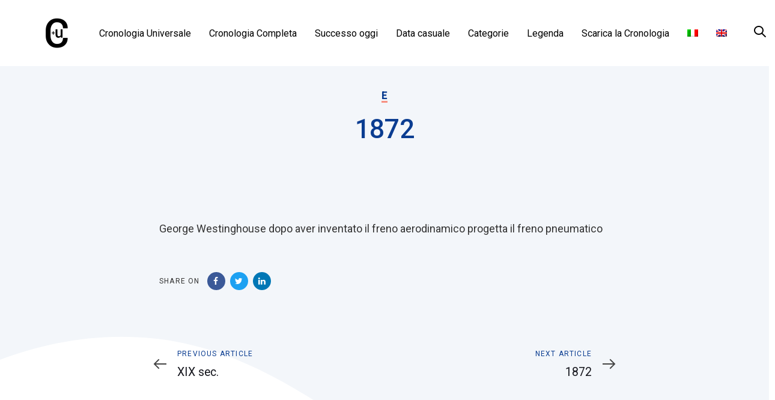

--- FILE ---
content_type: text/html; charset=UTF-8
request_url: https://cronologia-universale.it/1872-11/
body_size: 63007
content:
<!DOCTYPE html>
<html lang="it-IT">
<head >

	<meta charset="UTF-8">
	<meta name="viewport" content="width=device-width, initial-scale=1.0" />
	<meta http-equiv="X-UA-Compatible" content="IE=edge">
	<link rel="profile" href="https://gmpg.org/xfn/11">
	<meta name="mobile-web-app-capable" content="yes">
<meta name="apple-mobile-web-app-capable" content="yes">
<meta name="apple-mobile-web-app-title" content="Cronologia Universale - ">
<link rel="pingback" href="https://cronologia-universale.it/xmlrpc.php" />
<meta name='robots' content='index, follow, max-image-preview:large, max-snippet:-1, max-video-preview:-1' />
	<style>img:is([sizes="auto" i], [sizes^="auto," i]) { contain-intrinsic-size: 3000px 1500px }</style>
	<link rel="alternate" hreflang="it" href="https://cronologia-universale.it/1872-11/" />
<link rel="alternate" hreflang="en" href="https://cronologia-universale.it/en/1872-11/" />
<link rel="alternate" hreflang="x-default" href="https://cronologia-universale.it/1872-11/" />

	<!-- This site is optimized with the Yoast SEO plugin v26.0 - https://yoast.com/wordpress/plugins/seo/ -->
	<title>1872 - Cronologia Universale</title>
	<link rel="canonical" href="https://cronologia-universale.it/1872-11/" />
	<meta property="og:locale" content="it_IT" />
	<meta property="og:type" content="article" />
	<meta property="og:title" content="1872 - Cronologia Universale" />
	<meta property="og:description" content="George Westinghouse dopo aver inventato il freno aerodinamico progetta il freno pneumatico" />
	<meta property="og:url" content="https://cronologia-universale.it/1872-11/" />
	<meta property="og:site_name" content="Cronologia Universale" />
	<meta property="article:published_time" content="2025-12-28T18:59:10+00:00" />
	<meta name="author" content="Rick" />
	<meta name="twitter:card" content="summary_large_image" />
	<meta name="twitter:label1" content="Scritto da" />
	<meta name="twitter:data1" content="Rick" />
	<script type="application/ld+json" class="yoast-schema-graph">{"@context":"https://schema.org","@graph":[{"@type":"WebPage","@id":"https://cronologia-universale.it/1872-11/","url":"https://cronologia-universale.it/1872-11/","name":"1872 - Cronologia Universale","isPartOf":{"@id":"https://cronologia-universale.it/#website"},"datePublished":"2025-12-28T18:59:10+00:00","author":{"@id":"https://cronologia-universale.it/#/schema/person/f510f53010edc7a70b16caecf1c4af03"},"breadcrumb":{"@id":"https://cronologia-universale.it/1872-11/#breadcrumb"},"inLanguage":"it-IT","potentialAction":[{"@type":"ReadAction","target":["https://cronologia-universale.it/1872-11/"]}]},{"@type":"BreadcrumbList","@id":"https://cronologia-universale.it/1872-11/#breadcrumb","itemListElement":[{"@type":"ListItem","position":1,"name":"Home","item":"https://cronologia-universale.it/"},{"@type":"ListItem","position":2,"name":"1872"}]},{"@type":"WebSite","@id":"https://cronologia-universale.it/#website","url":"https://cronologia-universale.it/","name":"Cronologia Universale","description":"","potentialAction":[{"@type":"SearchAction","target":{"@type":"EntryPoint","urlTemplate":"https://cronologia-universale.it/?s={search_term_string}"},"query-input":{"@type":"PropertyValueSpecification","valueRequired":true,"valueName":"search_term_string"}}],"inLanguage":"it-IT"},{"@type":"Person","@id":"https://cronologia-universale.it/#/schema/person/f510f53010edc7a70b16caecf1c4af03","name":"Rick","image":{"@type":"ImageObject","inLanguage":"it-IT","@id":"https://cronologia-universale.it/#/schema/person/image/","url":"https://secure.gravatar.com/avatar/7f707c665808696c8fa12345661bf0ef3aa60982ce3781ec6cc5b16b7b828ba8?s=96&d=mm&r=g","contentUrl":"https://secure.gravatar.com/avatar/7f707c665808696c8fa12345661bf0ef3aa60982ce3781ec6cc5b16b7b828ba8?s=96&d=mm&r=g","caption":"Rick"},"sameAs":["https://cronologia-universale.it"],"url":"https://cronologia-universale.it/author/rick/"}]}</script>
	<!-- / Yoast SEO plugin. -->


<link rel='dns-prefetch' href='//www.googletagmanager.com' />
<link rel='dns-prefetch' href='//fonts.googleapis.com' />
<link rel="alternate" type="application/rss+xml" title="Cronologia Universale &raquo; Feed" href="https://cronologia-universale.it/feed/" />
<script type="text/javascript">
/* <![CDATA[ */
window._wpemojiSettings = {"baseUrl":"https:\/\/s.w.org\/images\/core\/emoji\/16.0.1\/72x72\/","ext":".png","svgUrl":"https:\/\/s.w.org\/images\/core\/emoji\/16.0.1\/svg\/","svgExt":".svg","source":{"concatemoji":"https:\/\/cronologia-universale.it\/wp-includes\/js\/wp-emoji-release.min.js?ver=6.8.3"}};
/*! This file is auto-generated */
!function(s,n){var o,i,e;function c(e){try{var t={supportTests:e,timestamp:(new Date).valueOf()};sessionStorage.setItem(o,JSON.stringify(t))}catch(e){}}function p(e,t,n){e.clearRect(0,0,e.canvas.width,e.canvas.height),e.fillText(t,0,0);var t=new Uint32Array(e.getImageData(0,0,e.canvas.width,e.canvas.height).data),a=(e.clearRect(0,0,e.canvas.width,e.canvas.height),e.fillText(n,0,0),new Uint32Array(e.getImageData(0,0,e.canvas.width,e.canvas.height).data));return t.every(function(e,t){return e===a[t]})}function u(e,t){e.clearRect(0,0,e.canvas.width,e.canvas.height),e.fillText(t,0,0);for(var n=e.getImageData(16,16,1,1),a=0;a<n.data.length;a++)if(0!==n.data[a])return!1;return!0}function f(e,t,n,a){switch(t){case"flag":return n(e,"\ud83c\udff3\ufe0f\u200d\u26a7\ufe0f","\ud83c\udff3\ufe0f\u200b\u26a7\ufe0f")?!1:!n(e,"\ud83c\udde8\ud83c\uddf6","\ud83c\udde8\u200b\ud83c\uddf6")&&!n(e,"\ud83c\udff4\udb40\udc67\udb40\udc62\udb40\udc65\udb40\udc6e\udb40\udc67\udb40\udc7f","\ud83c\udff4\u200b\udb40\udc67\u200b\udb40\udc62\u200b\udb40\udc65\u200b\udb40\udc6e\u200b\udb40\udc67\u200b\udb40\udc7f");case"emoji":return!a(e,"\ud83e\udedf")}return!1}function g(e,t,n,a){var r="undefined"!=typeof WorkerGlobalScope&&self instanceof WorkerGlobalScope?new OffscreenCanvas(300,150):s.createElement("canvas"),o=r.getContext("2d",{willReadFrequently:!0}),i=(o.textBaseline="top",o.font="600 32px Arial",{});return e.forEach(function(e){i[e]=t(o,e,n,a)}),i}function t(e){var t=s.createElement("script");t.src=e,t.defer=!0,s.head.appendChild(t)}"undefined"!=typeof Promise&&(o="wpEmojiSettingsSupports",i=["flag","emoji"],n.supports={everything:!0,everythingExceptFlag:!0},e=new Promise(function(e){s.addEventListener("DOMContentLoaded",e,{once:!0})}),new Promise(function(t){var n=function(){try{var e=JSON.parse(sessionStorage.getItem(o));if("object"==typeof e&&"number"==typeof e.timestamp&&(new Date).valueOf()<e.timestamp+604800&&"object"==typeof e.supportTests)return e.supportTests}catch(e){}return null}();if(!n){if("undefined"!=typeof Worker&&"undefined"!=typeof OffscreenCanvas&&"undefined"!=typeof URL&&URL.createObjectURL&&"undefined"!=typeof Blob)try{var e="postMessage("+g.toString()+"("+[JSON.stringify(i),f.toString(),p.toString(),u.toString()].join(",")+"));",a=new Blob([e],{type:"text/javascript"}),r=new Worker(URL.createObjectURL(a),{name:"wpTestEmojiSupports"});return void(r.onmessage=function(e){c(n=e.data),r.terminate(),t(n)})}catch(e){}c(n=g(i,f,p,u))}t(n)}).then(function(e){for(var t in e)n.supports[t]=e[t],n.supports.everything=n.supports.everything&&n.supports[t],"flag"!==t&&(n.supports.everythingExceptFlag=n.supports.everythingExceptFlag&&n.supports[t]);n.supports.everythingExceptFlag=n.supports.everythingExceptFlag&&!n.supports.flag,n.DOMReady=!1,n.readyCallback=function(){n.DOMReady=!0}}).then(function(){return e}).then(function(){var e;n.supports.everything||(n.readyCallback(),(e=n.source||{}).concatemoji?t(e.concatemoji):e.wpemoji&&e.twemoji&&(t(e.twemoji),t(e.wpemoji)))}))}((window,document),window._wpemojiSettings);
/* ]]> */
</script>
<style id='wp-emoji-styles-inline-css' type='text/css'>

	img.wp-smiley, img.emoji {
		display: inline !important;
		border: none !important;
		box-shadow: none !important;
		height: 1em !important;
		width: 1em !important;
		margin: 0 0.07em !important;
		vertical-align: -0.1em !important;
		background: none !important;
		padding: 0 !important;
	}
</style>
<link rel='stylesheet' id='wp-block-library-css' href='https://cronologia-universale.it/wp-includes/css/dist/block-library/style.min.css?ver=6.8.3' type='text/css' media='all' />
<style id='wp-block-library-theme-inline-css' type='text/css'>
.wp-block-audio :where(figcaption){color:#555;font-size:13px;text-align:center}.is-dark-theme .wp-block-audio :where(figcaption){color:#ffffffa6}.wp-block-audio{margin:0 0 1em}.wp-block-code{border:1px solid #ccc;border-radius:4px;font-family:Menlo,Consolas,monaco,monospace;padding:.8em 1em}.wp-block-embed :where(figcaption){color:#555;font-size:13px;text-align:center}.is-dark-theme .wp-block-embed :where(figcaption){color:#ffffffa6}.wp-block-embed{margin:0 0 1em}.blocks-gallery-caption{color:#555;font-size:13px;text-align:center}.is-dark-theme .blocks-gallery-caption{color:#ffffffa6}:root :where(.wp-block-image figcaption){color:#555;font-size:13px;text-align:center}.is-dark-theme :root :where(.wp-block-image figcaption){color:#ffffffa6}.wp-block-image{margin:0 0 1em}.wp-block-pullquote{border-bottom:4px solid;border-top:4px solid;color:currentColor;margin-bottom:1.75em}.wp-block-pullquote cite,.wp-block-pullquote footer,.wp-block-pullquote__citation{color:currentColor;font-size:.8125em;font-style:normal;text-transform:uppercase}.wp-block-quote{border-left:.25em solid;margin:0 0 1.75em;padding-left:1em}.wp-block-quote cite,.wp-block-quote footer{color:currentColor;font-size:.8125em;font-style:normal;position:relative}.wp-block-quote:where(.has-text-align-right){border-left:none;border-right:.25em solid;padding-left:0;padding-right:1em}.wp-block-quote:where(.has-text-align-center){border:none;padding-left:0}.wp-block-quote.is-large,.wp-block-quote.is-style-large,.wp-block-quote:where(.is-style-plain){border:none}.wp-block-search .wp-block-search__label{font-weight:700}.wp-block-search__button{border:1px solid #ccc;padding:.375em .625em}:where(.wp-block-group.has-background){padding:1.25em 2.375em}.wp-block-separator.has-css-opacity{opacity:.4}.wp-block-separator{border:none;border-bottom:2px solid;margin-left:auto;margin-right:auto}.wp-block-separator.has-alpha-channel-opacity{opacity:1}.wp-block-separator:not(.is-style-wide):not(.is-style-dots){width:100px}.wp-block-separator.has-background:not(.is-style-dots){border-bottom:none;height:1px}.wp-block-separator.has-background:not(.is-style-wide):not(.is-style-dots){height:2px}.wp-block-table{margin:0 0 1em}.wp-block-table td,.wp-block-table th{word-break:normal}.wp-block-table :where(figcaption){color:#555;font-size:13px;text-align:center}.is-dark-theme .wp-block-table :where(figcaption){color:#ffffffa6}.wp-block-video :where(figcaption){color:#555;font-size:13px;text-align:center}.is-dark-theme .wp-block-video :where(figcaption){color:#ffffffa6}.wp-block-video{margin:0 0 1em}:root :where(.wp-block-template-part.has-background){margin-bottom:0;margin-top:0;padding:1.25em 2.375em}
</style>
<style id='classic-theme-styles-inline-css' type='text/css'>
/*! This file is auto-generated */
.wp-block-button__link{color:#fff;background-color:#32373c;border-radius:9999px;box-shadow:none;text-decoration:none;padding:calc(.667em + 2px) calc(1.333em + 2px);font-size:1.125em}.wp-block-file__button{background:#32373c;color:#fff;text-decoration:none}
</style>
<style id='global-styles-inline-css' type='text/css'>
:root{--wp--preset--aspect-ratio--square: 1;--wp--preset--aspect-ratio--4-3: 4/3;--wp--preset--aspect-ratio--3-4: 3/4;--wp--preset--aspect-ratio--3-2: 3/2;--wp--preset--aspect-ratio--2-3: 2/3;--wp--preset--aspect-ratio--16-9: 16/9;--wp--preset--aspect-ratio--9-16: 9/16;--wp--preset--color--black: #000000;--wp--preset--color--cyan-bluish-gray: #abb8c3;--wp--preset--color--white: #ffffff;--wp--preset--color--pale-pink: #f78da7;--wp--preset--color--vivid-red: #cf2e2e;--wp--preset--color--luminous-vivid-orange: #ff6900;--wp--preset--color--luminous-vivid-amber: #fcb900;--wp--preset--color--light-green-cyan: #7bdcb5;--wp--preset--color--vivid-green-cyan: #00d084;--wp--preset--color--pale-cyan-blue: #8ed1fc;--wp--preset--color--vivid-cyan-blue: #0693e3;--wp--preset--color--vivid-purple: #9b51e0;--wp--preset--gradient--vivid-cyan-blue-to-vivid-purple: linear-gradient(135deg,rgba(6,147,227,1) 0%,rgb(155,81,224) 100%);--wp--preset--gradient--light-green-cyan-to-vivid-green-cyan: linear-gradient(135deg,rgb(122,220,180) 0%,rgb(0,208,130) 100%);--wp--preset--gradient--luminous-vivid-amber-to-luminous-vivid-orange: linear-gradient(135deg,rgba(252,185,0,1) 0%,rgba(255,105,0,1) 100%);--wp--preset--gradient--luminous-vivid-orange-to-vivid-red: linear-gradient(135deg,rgba(255,105,0,1) 0%,rgb(207,46,46) 100%);--wp--preset--gradient--very-light-gray-to-cyan-bluish-gray: linear-gradient(135deg,rgb(238,238,238) 0%,rgb(169,184,195) 100%);--wp--preset--gradient--cool-to-warm-spectrum: linear-gradient(135deg,rgb(74,234,220) 0%,rgb(151,120,209) 20%,rgb(207,42,186) 40%,rgb(238,44,130) 60%,rgb(251,105,98) 80%,rgb(254,248,76) 100%);--wp--preset--gradient--blush-light-purple: linear-gradient(135deg,rgb(255,206,236) 0%,rgb(152,150,240) 100%);--wp--preset--gradient--blush-bordeaux: linear-gradient(135deg,rgb(254,205,165) 0%,rgb(254,45,45) 50%,rgb(107,0,62) 100%);--wp--preset--gradient--luminous-dusk: linear-gradient(135deg,rgb(255,203,112) 0%,rgb(199,81,192) 50%,rgb(65,88,208) 100%);--wp--preset--gradient--pale-ocean: linear-gradient(135deg,rgb(255,245,203) 0%,rgb(182,227,212) 50%,rgb(51,167,181) 100%);--wp--preset--gradient--electric-grass: linear-gradient(135deg,rgb(202,248,128) 0%,rgb(113,206,126) 100%);--wp--preset--gradient--midnight: linear-gradient(135deg,rgb(2,3,129) 0%,rgb(40,116,252) 100%);--wp--preset--font-size--small: 13px;--wp--preset--font-size--medium: 20px;--wp--preset--font-size--large: 36px;--wp--preset--font-size--x-large: 42px;--wp--preset--spacing--20: 0.44rem;--wp--preset--spacing--30: 0.67rem;--wp--preset--spacing--40: 1rem;--wp--preset--spacing--50: 1.5rem;--wp--preset--spacing--60: 2.25rem;--wp--preset--spacing--70: 3.38rem;--wp--preset--spacing--80: 5.06rem;--wp--preset--shadow--natural: 6px 6px 9px rgba(0, 0, 0, 0.2);--wp--preset--shadow--deep: 12px 12px 50px rgba(0, 0, 0, 0.4);--wp--preset--shadow--sharp: 6px 6px 0px rgba(0, 0, 0, 0.2);--wp--preset--shadow--outlined: 6px 6px 0px -3px rgba(255, 255, 255, 1), 6px 6px rgba(0, 0, 0, 1);--wp--preset--shadow--crisp: 6px 6px 0px rgba(0, 0, 0, 1);}:where(.is-layout-flex){gap: 0.5em;}:where(.is-layout-grid){gap: 0.5em;}body .is-layout-flex{display: flex;}.is-layout-flex{flex-wrap: wrap;align-items: center;}.is-layout-flex > :is(*, div){margin: 0;}body .is-layout-grid{display: grid;}.is-layout-grid > :is(*, div){margin: 0;}:where(.wp-block-columns.is-layout-flex){gap: 2em;}:where(.wp-block-columns.is-layout-grid){gap: 2em;}:where(.wp-block-post-template.is-layout-flex){gap: 1.25em;}:where(.wp-block-post-template.is-layout-grid){gap: 1.25em;}.has-black-color{color: var(--wp--preset--color--black) !important;}.has-cyan-bluish-gray-color{color: var(--wp--preset--color--cyan-bluish-gray) !important;}.has-white-color{color: var(--wp--preset--color--white) !important;}.has-pale-pink-color{color: var(--wp--preset--color--pale-pink) !important;}.has-vivid-red-color{color: var(--wp--preset--color--vivid-red) !important;}.has-luminous-vivid-orange-color{color: var(--wp--preset--color--luminous-vivid-orange) !important;}.has-luminous-vivid-amber-color{color: var(--wp--preset--color--luminous-vivid-amber) !important;}.has-light-green-cyan-color{color: var(--wp--preset--color--light-green-cyan) !important;}.has-vivid-green-cyan-color{color: var(--wp--preset--color--vivid-green-cyan) !important;}.has-pale-cyan-blue-color{color: var(--wp--preset--color--pale-cyan-blue) !important;}.has-vivid-cyan-blue-color{color: var(--wp--preset--color--vivid-cyan-blue) !important;}.has-vivid-purple-color{color: var(--wp--preset--color--vivid-purple) !important;}.has-black-background-color{background-color: var(--wp--preset--color--black) !important;}.has-cyan-bluish-gray-background-color{background-color: var(--wp--preset--color--cyan-bluish-gray) !important;}.has-white-background-color{background-color: var(--wp--preset--color--white) !important;}.has-pale-pink-background-color{background-color: var(--wp--preset--color--pale-pink) !important;}.has-vivid-red-background-color{background-color: var(--wp--preset--color--vivid-red) !important;}.has-luminous-vivid-orange-background-color{background-color: var(--wp--preset--color--luminous-vivid-orange) !important;}.has-luminous-vivid-amber-background-color{background-color: var(--wp--preset--color--luminous-vivid-amber) !important;}.has-light-green-cyan-background-color{background-color: var(--wp--preset--color--light-green-cyan) !important;}.has-vivid-green-cyan-background-color{background-color: var(--wp--preset--color--vivid-green-cyan) !important;}.has-pale-cyan-blue-background-color{background-color: var(--wp--preset--color--pale-cyan-blue) !important;}.has-vivid-cyan-blue-background-color{background-color: var(--wp--preset--color--vivid-cyan-blue) !important;}.has-vivid-purple-background-color{background-color: var(--wp--preset--color--vivid-purple) !important;}.has-black-border-color{border-color: var(--wp--preset--color--black) !important;}.has-cyan-bluish-gray-border-color{border-color: var(--wp--preset--color--cyan-bluish-gray) !important;}.has-white-border-color{border-color: var(--wp--preset--color--white) !important;}.has-pale-pink-border-color{border-color: var(--wp--preset--color--pale-pink) !important;}.has-vivid-red-border-color{border-color: var(--wp--preset--color--vivid-red) !important;}.has-luminous-vivid-orange-border-color{border-color: var(--wp--preset--color--luminous-vivid-orange) !important;}.has-luminous-vivid-amber-border-color{border-color: var(--wp--preset--color--luminous-vivid-amber) !important;}.has-light-green-cyan-border-color{border-color: var(--wp--preset--color--light-green-cyan) !important;}.has-vivid-green-cyan-border-color{border-color: var(--wp--preset--color--vivid-green-cyan) !important;}.has-pale-cyan-blue-border-color{border-color: var(--wp--preset--color--pale-cyan-blue) !important;}.has-vivid-cyan-blue-border-color{border-color: var(--wp--preset--color--vivid-cyan-blue) !important;}.has-vivid-purple-border-color{border-color: var(--wp--preset--color--vivid-purple) !important;}.has-vivid-cyan-blue-to-vivid-purple-gradient-background{background: var(--wp--preset--gradient--vivid-cyan-blue-to-vivid-purple) !important;}.has-light-green-cyan-to-vivid-green-cyan-gradient-background{background: var(--wp--preset--gradient--light-green-cyan-to-vivid-green-cyan) !important;}.has-luminous-vivid-amber-to-luminous-vivid-orange-gradient-background{background: var(--wp--preset--gradient--luminous-vivid-amber-to-luminous-vivid-orange) !important;}.has-luminous-vivid-orange-to-vivid-red-gradient-background{background: var(--wp--preset--gradient--luminous-vivid-orange-to-vivid-red) !important;}.has-very-light-gray-to-cyan-bluish-gray-gradient-background{background: var(--wp--preset--gradient--very-light-gray-to-cyan-bluish-gray) !important;}.has-cool-to-warm-spectrum-gradient-background{background: var(--wp--preset--gradient--cool-to-warm-spectrum) !important;}.has-blush-light-purple-gradient-background{background: var(--wp--preset--gradient--blush-light-purple) !important;}.has-blush-bordeaux-gradient-background{background: var(--wp--preset--gradient--blush-bordeaux) !important;}.has-luminous-dusk-gradient-background{background: var(--wp--preset--gradient--luminous-dusk) !important;}.has-pale-ocean-gradient-background{background: var(--wp--preset--gradient--pale-ocean) !important;}.has-electric-grass-gradient-background{background: var(--wp--preset--gradient--electric-grass) !important;}.has-midnight-gradient-background{background: var(--wp--preset--gradient--midnight) !important;}.has-small-font-size{font-size: var(--wp--preset--font-size--small) !important;}.has-medium-font-size{font-size: var(--wp--preset--font-size--medium) !important;}.has-large-font-size{font-size: var(--wp--preset--font-size--large) !important;}.has-x-large-font-size{font-size: var(--wp--preset--font-size--x-large) !important;}
:where(.wp-block-post-template.is-layout-flex){gap: 1.25em;}:where(.wp-block-post-template.is-layout-grid){gap: 1.25em;}
:where(.wp-block-columns.is-layout-flex){gap: 2em;}:where(.wp-block-columns.is-layout-grid){gap: 2em;}
:root :where(.wp-block-pullquote){font-size: 1.5em;line-height: 1.6;}
</style>
<link rel='stylesheet' id='contact-form-7-css' href='https://cronologia-universale.it/wp-content/plugins/contact-form-7/includes/css/styles.css?ver=6.1.1' type='text/css' media='all' />
<link rel='stylesheet' id='wpml-legacy-horizontal-list-0-css' href='https://cronologia-universale.it/wp-content/plugins/sitepress-multilingual-cms/templates/language-switchers/legacy-list-horizontal/style.min.css?ver=1' type='text/css' media='all' />
<link rel='stylesheet' id='wpml-menu-item-0-css' href='https://cronologia-universale.it/wp-content/plugins/sitepress-multilingual-cms/templates/language-switchers/menu-item/style.min.css?ver=1' type='text/css' media='all' />
<link rel='stylesheet' id='ivory-search-styles-css' href='https://cronologia-universale.it/wp-content/plugins/add-search-to-menu/public/css/ivory-search.min.css?ver=5.5.11' type='text/css' media='all' />
<link rel='stylesheet' id='js_composer_front-css' href='https://cronologia-universale.it/wp-content/plugins/js_composer/assets/css/js_composer.min.css?ver=7.2' type='text/css' media='all' />
<link rel='stylesheet' id='ave-core-css' href='https://cronologia-universale.it/wp-content/plugins/ave-core/assets/css/ave-core.min.css?ver=6.8.3' type='text/css' media='all' />
<link rel='stylesheet' id='liquid-icons-css' href='https://cronologia-universale.it/wp-content/themes/ave/assets/vendors/liquid-icon/liquid-icon.min.css' type='text/css' media='all' />
<link rel='stylesheet' id='font-awesome-css' href='https://cronologia-universale.it/wp-content/themes/ave/assets/vendors/font-awesome/css/font-awesome.min.css' type='text/css' media='all' />
<link rel='stylesheet' id='bootstrap-css' href='https://cronologia-universale.it/wp-content/themes/ave/assets/vendors/bootstrap/css/bootstrap.min.css' type='text/css' media='all' />
<link rel='stylesheet' id='jquery-ui-css' href='https://cronologia-universale.it/wp-content/themes/ave/assets/vendors/jquery-ui/jquery-ui.css' type='text/css' media='all' />
<link rel='stylesheet' id='fresco-css' href='https://cronologia-universale.it/wp-content/themes/ave/assets/vendors/fresco/css/fresco.css' type='text/css' media='all' />
<link rel='stylesheet' id='flickity-css' href='https://cronologia-universale.it/wp-content/themes/ave/assets/vendors/flickity/flickity.min.css' type='text/css' media='all' />
<link rel='stylesheet' id='liquid-base-css' href='https://cronologia-universale.it/wp-content/themes/ave/style.css' type='text/css' media='all' />
<link rel='stylesheet' id='liquid-theme-css' href='https://cronologia-universale.it/wp-content/themes/ave/assets/css/theme.min.css' type='text/css' media='all' />
<link rel='stylesheet' id='child-one-style-css' href='https://cronologia-universale.it/wp-content/themes/ave-child/style.css?ver=6.8.3' type='text/css' media='all' />
<link rel='stylesheet' id='redux-google-fonts-liquid_one_opt-css' href='https://fonts.googleapis.com/css?family=Roboto%3A400%2C500%7CPoppins%3A400&#038;ver=6.8.3' type='text/css' media='all' />
<link rel='stylesheet' id='liquid-dynamic-css-css' href='//cronologia-universale.it/wp-content/uploads/liquid-styles/liquid-css-606452.css?timestamp=1767037701&#038;ver=6.8.3' type='text/css' media='all' />
<link rel='stylesheet' id='liquid-generated-responsive-css' href='//cronologia-universale.it/wp-content/uploads/liquid-styles/liquid-responsive-100.css?timestamp=1597759398&#038;ver=6.8.3' type='text/css' media='all' />
<script type="text/javascript" src="https://cronologia-universale.it/wp-includes/js/jquery/jquery.min.js?ver=3.7.1" id="jquery-core-js"></script>
<script type="text/javascript" src="https://cronologia-universale.it/wp-includes/js/jquery/jquery-migrate.min.js?ver=3.4.1" id="jquery-migrate-js"></script>
<script type="text/javascript" src="https://cronologia-universale.it/wp-content/themes/ave/assets/vendors/inline.js?ver=1.0" id="color-variable-js"></script>
<script type="text/javascript" id="color-variable-js-after">
/* <![CDATA[ */
function testCSSVariables(){var e="rgb(255, 198, 0)",o=document.createElement("span");o.style.setProperty("--color",e),o.style.setProperty("background","var(--color)"),document.body.appendChild(o);var r=getComputedStyle(o).backgroundColor===e;return document.body.removeChild(o),r};
/* ]]> */
</script>
<script type="text/javascript" src="https://cronologia-universale.it/wp-content/plugins/ave-core/shortcodes/blog/script.min.js?ver=6.8.3" id="ld_blog_script-js"></script>

<!-- Snippet del tag Google (gtag.js) aggiunto da Site Kit -->
<!-- Snippet Google Analytics aggiunto da Site Kit -->
<script type="text/javascript" src="https://www.googletagmanager.com/gtag/js?id=GT-WRFM86V" id="google_gtagjs-js" async></script>
<script type="text/javascript" id="google_gtagjs-js-after">
/* <![CDATA[ */
window.dataLayer = window.dataLayer || [];function gtag(){dataLayer.push(arguments);}
gtag("set","linker",{"domains":["cronologia-universale.it"]});
gtag("js", new Date());
gtag("set", "developer_id.dZTNiMT", true);
gtag("config", "GT-WRFM86V");
/* ]]> */
</script>
<script></script><link rel="https://api.w.org/" href="https://cronologia-universale.it/wp-json/" /><link rel="alternate" title="JSON" type="application/json" href="https://cronologia-universale.it/wp-json/wp/v2/posts/606452" /><link rel="EditURI" type="application/rsd+xml" title="RSD" href="https://cronologia-universale.it/xmlrpc.php?rsd" />
<meta name="generator" content="WordPress 6.8.3" />
<link rel='shortlink' href='https://cronologia-universale.it/?p=606452' />
<link rel="alternate" title="oEmbed (JSON)" type="application/json+oembed" href="https://cronologia-universale.it/wp-json/oembed/1.0/embed?url=https%3A%2F%2Fcronologia-universale.it%2F1872-11%2F" />
<link rel="alternate" title="oEmbed (XML)" type="text/xml+oembed" href="https://cronologia-universale.it/wp-json/oembed/1.0/embed?url=https%3A%2F%2Fcronologia-universale.it%2F1872-11%2F&#038;format=xml" />
<meta name="generator" content="WPML ver:4.7.6 stt:1,27;" />
<meta name="generator" content="Site Kit by Google 1.162.1" />
	<link rel="shortcut icon" href="https://cronologia-universale.it/wp-content/uploads/2020/08/cu-mobile.png" />
			<!-- For iPhone -->
		<link rel="apple-touch-icon-precomposed" href="https://cronologia-universale.it/wp-content/uploads/2020/08/cu-mobile.png">
			<!-- For iPhone 4 Retina display -->
		<link rel="apple-touch-icon" sizes="114x114" href="https://cronologia-universale.it/wp-content/uploads/2020/08/cu-mobile.png">
			<!-- For iPad -->
		<link rel="apple-touch-icon" sizes="72x72" href="https://cronologia-universale.it/wp-content/uploads/2020/08/cu-mobile.png">
			<!-- For iPad Retina display -->
		<link rel="apple-touch-icon" sizes="144x144" href="https://cronologia-universale.it/wp-content/uploads/2020/08/loghino-cu.png">
		<script type="text/javascript">
				window.liquidParams = {mobileNavBreakpoint:1199
				}	
			  </script><meta name="generator" content="Powered by WPBakery Page Builder - drag and drop page builder for WordPress."/>
		<style type="text/css" id="wp-custom-css">
			img[src$="/.jpg"] {
  display: none;
}
.single-data_di_oggi .blog-single .entry-content img {
	margin-top:20px;
	width:100%;
}

.single-data_di_oggi .blog-single .entry-content img:first-child {
	margin-top:0px;
	width:100%;
}

.single-data_di_oggi nav.post-nav {display:none;}		</style>
		<!-- Global site tag (gtag.js) - Google Analytics -->
<script async src="https://www.googletagmanager.com/gtag/js?id=UA-177521912-1"></script>
<script>
  window.dataLayer = window.dataLayer || [];
  function gtag(){dataLayer.push(arguments);}
  gtag('js', new Date());

  gtag('config', 'UA-177521912-1');
</script><noscript><style> .wpb_animate_when_almost_visible { opacity: 1; }</style></noscript><style type="text/css" data-type="vc_shortcodes-custom-css">.vc_custom_1597847235836{background-color: #ffffff !important;}</style>			<style type="text/css">
						#is-ajax-search-result-335778 .is-ajax-search-post,                        
	            #is-ajax-search-result-335778 .is-show-more-results,
	            #is-ajax-search-details-335778 .is-ajax-search-items > div {
					background-color: #ffffff !important;
				}
            				#is-ajax-search-result-335778 .is-ajax-search-post:hover,
	            #is-ajax-search-result-335778 .is-show-more-results:hover,
	            #is-ajax-search-details-335778 .is-ajax-search-tags-details > div:hover,
	            #is-ajax-search-details-335778 .is-ajax-search-categories-details > div:hover {
					background-color: #ffffff !important;
				}
                                        #is-ajax-search-result-335778 .is-ajax-term-label,
                #is-ajax-search-details-335778 .is-ajax-term-label,
				#is-ajax-search-result-335778,
                #is-ajax-search-details-335778 {
					color: #333333 !important;
				}
                        				#is-ajax-search-result-335778 a,
                #is-ajax-search-details-335778 a:not(.button) {
					color: #0b3d91 !important;
				}
                #is-ajax-search-details-335778 .is-ajax-woocommerce-actions a.button {
                	background-color: #0b3d91 !important;
                }
                        				#is-ajax-search-result-335778 .is-ajax-search-post,
				#is-ajax-search-details-335778 .is-ajax-search-post-details {
				    border-color: #ffffff !important;
				}
                #is-ajax-search-result-335778,
                #is-ajax-search-details-335778 {
                    background-color: #ffffff !important;
                }
						.is-form-id-335778 .is-search-submit:focus,
			.is-form-id-335778 .is-search-submit:hover,
			.is-form-id-335778 .is-search-submit,
            .is-form-id-335778 .is-search-icon {
			color: #ffffff !important;            background-color: #333333 !important;            border-color: #333333 !important;			}
                        	.is-form-id-335778 .is-search-submit path {
					fill: #ffffff !important;            	}
            			.is-form-id-335778 .is-search-input::-webkit-input-placeholder {
			    color: #333333 !important;
			}
			.is-form-id-335778 .is-search-input:-moz-placeholder {
			    color: #333333 !important;
			    opacity: 1;
			}
			.is-form-id-335778 .is-search-input::-moz-placeholder {
			    color: #333333 !important;
			    opacity: 1;
			}
			.is-form-id-335778 .is-search-input:-ms-input-placeholder {
			    color: #333333 !important;
			}
                        			.is-form-style-1.is-form-id-335778 .is-search-input:focus,
			.is-form-style-1.is-form-id-335778 .is-search-input:hover,
			.is-form-style-1.is-form-id-335778 .is-search-input,
			.is-form-style-2.is-form-id-335778 .is-search-input:focus,
			.is-form-style-2.is-form-id-335778 .is-search-input:hover,
			.is-form-style-2.is-form-id-335778 .is-search-input,
			.is-form-style-3.is-form-id-335778 .is-search-input:focus,
			.is-form-style-3.is-form-id-335778 .is-search-input:hover,
			.is-form-style-3.is-form-id-335778 .is-search-input,
			.is-form-id-335778 .is-search-input:focus,
			.is-form-id-335778 .is-search-input:hover,
			.is-form-id-335778 .is-search-input {
                                color: #333333 !important;                                border-color: #333333 !important;                                background-color: #ffffff !important;			}
                        			</style>
					<style type="text/css">
						#is-ajax-search-result-13602 .is-ajax-search-post,                        
	            #is-ajax-search-result-13602 .is-show-more-results,
	            #is-ajax-search-details-13602 .is-ajax-search-items > div {
					background-color: #ffffff !important;
				}
                            #is-ajax-search-result-13602 .is-ajax-term-label,
                #is-ajax-search-details-13602 .is-ajax-term-label,
				#is-ajax-search-result-13602,
                #is-ajax-search-details-13602 {
					color: #333333 !important;
				}
                        				#is-ajax-search-result-13602 a,
                #is-ajax-search-details-13602 a:not(.button) {
					color: #0b3d91 !important;
				}
                #is-ajax-search-details-13602 .is-ajax-woocommerce-actions a.button {
                	background-color: #0b3d91 !important;
                }
                        				#is-ajax-search-result-13602 .is-ajax-search-post,
				#is-ajax-search-details-13602 .is-ajax-search-post-details {
				    border-color: #ffffff !important;
				}
                #is-ajax-search-result-13602,
                #is-ajax-search-details-13602 {
                    background-color: #ffffff !important;
                }
						.is-form-id-13602 .is-search-submit:focus,
			.is-form-id-13602 .is-search-submit:hover,
			.is-form-id-13602 .is-search-submit,
            .is-form-id-13602 .is-search-icon {
			color: #ffffff !important;            background-color: #333333 !important;            border-color: #333333 !important;			}
                        	.is-form-id-13602 .is-search-submit path {
					fill: #ffffff !important;            	}
            			.is-form-id-13602 .is-search-input::-webkit-input-placeholder {
			    color: #333333 !important;
			}
			.is-form-id-13602 .is-search-input:-moz-placeholder {
			    color: #333333 !important;
			    opacity: 1;
			}
			.is-form-id-13602 .is-search-input::-moz-placeholder {
			    color: #333333 !important;
			    opacity: 1;
			}
			.is-form-id-13602 .is-search-input:-ms-input-placeholder {
			    color: #333333 !important;
			}
                        			.is-form-style-1.is-form-id-13602 .is-search-input:focus,
			.is-form-style-1.is-form-id-13602 .is-search-input:hover,
			.is-form-style-1.is-form-id-13602 .is-search-input,
			.is-form-style-2.is-form-id-13602 .is-search-input:focus,
			.is-form-style-2.is-form-id-13602 .is-search-input:hover,
			.is-form-style-2.is-form-id-13602 .is-search-input,
			.is-form-style-3.is-form-id-13602 .is-search-input:focus,
			.is-form-style-3.is-form-id-13602 .is-search-input:hover,
			.is-form-style-3.is-form-id-13602 .is-search-input,
			.is-form-id-13602 .is-search-input:focus,
			.is-form-id-13602 .is-search-input:hover,
			.is-form-id-13602 .is-search-input {
                                color: #333333 !important;                                border-color: #333333 !important;                                background-color: #ffffff !important;			}
                        			</style>
					<style type="text/css">
					.is-form-id-13600 .is-search-input::-webkit-input-placeholder {
			    color: #f13c46 !important;
			}
			.is-form-id-13600 .is-search-input:-moz-placeholder {
			    color: #f13c46 !important;
			    opacity: 1;
			}
			.is-form-id-13600 .is-search-input::-moz-placeholder {
			    color: #f13c46 !important;
			    opacity: 1;
			}
			.is-form-id-13600 .is-search-input:-ms-input-placeholder {
			    color: #f13c46 !important;
			}
                        			.is-form-style-1.is-form-id-13600 .is-search-input:focus,
			.is-form-style-1.is-form-id-13600 .is-search-input:hover,
			.is-form-style-1.is-form-id-13600 .is-search-input,
			.is-form-style-2.is-form-id-13600 .is-search-input:focus,
			.is-form-style-2.is-form-id-13600 .is-search-input:hover,
			.is-form-style-2.is-form-id-13600 .is-search-input,
			.is-form-style-3.is-form-id-13600 .is-search-input:focus,
			.is-form-style-3.is-form-id-13600 .is-search-input:hover,
			.is-form-style-3.is-form-id-13600 .is-search-input,
			.is-form-id-13600 .is-search-input:focus,
			.is-form-id-13600 .is-search-input:hover,
			.is-form-id-13600 .is-search-input {
                                color: #f13c46 !important;                                border-color: #333333 !important;                                background-color: #ffffff !important;			}
                        			</style>
		
</head>

<body data-rsssl=1 class="wp-singular post-template-default single single-post postid-606452 single-format-standard wp-embed-responsive wp-theme-ave wp-child-theme-ave-child ave blog-single-modern blog-single-post-has-not-thumbnail site-wide-layout lazyload-enabled wpb-js-composer js-comp-ver-7.2 vc_responsive" dir="ltr" itemscope="itemscope" itemtype="http://schema.org/Blog" data-mobile-nav-style="modern" data-mobile-nav-scheme="dark" data-mobile-nav-trigger-alignment="right" data-mobile-header-scheme="light" data-mobile-secondary-bar="false" data-mobile-logo-alignment="default">

	
	<script type="text/javascript">
				(function() {
					if(!testCSSVariables()){var script=document.createElement("script"),body=document.querySelector("body");script.onreadystatechange = function () { if (this.readyState == 'complete' || this.readyState == 'loaded') { cssVars(); } };script.onload = function() { cssVars(); };script.src="assets/vendors/css-vars-ponyfill.min.js",body.insertBefore(script,body.lastChild);};
				}());
			</script><div><span class="screen-reader-text">Skip links</span><ul class="liquid-skip-link screen-reader-text"><li><a href="#primary" class="screen-reader-shortcut"> Skip to primary navigation</a></li><li><a href="#content" class="screen-reader-shortcut"> Skip to content</a></li></ul></div>

	<div id="wrap">

		<header class="header site-header main-header " data-react-to-megamenu="true" id="header" itemscope="itemscope" itemtype="http://schema.org/WPHeader">
<div  class="mainbar-wrap  vc_custom_1597847235836 " ><span class="megamenu-hover-bg"></span>	<div class="container mainbar-container">		<div class="mainbar">			<div class="row mainbar-row align-items-lg-stretch"><div  class="col vc_col-sm-4  ">
<div id="ld_header_image_6967cf9015899" class="navbar-header ld_header_image_6967cf9015899">

	<a class="navbar-brand" href="https://cronologia-universale.it/" rel="home"><span class="navbar-brand-inner">    <img class="mobile-logo-default" src="https://cronologia-universale.it/wp-content/uploads/2020/08/cu-mobile.png" alt="Cronologia Universale"  /><img class="logo-default" src="https://cronologia-universale.it/wp-content/uploads/2020/08/loghino-cu.png" alt="Cronologia Universale"  /></span></a>	<button type="button" class="navbar-toggle collapsed nav-trigger style-mobile" data-toggle="collapse" data-target="#main-header-collapse" aria-expanded="false" data-changeclassnames='{ "html": "mobile-nav-activated overflow-hidden" }'>
				<span class="sr-only">Toggle navigation</span>
				<span class="bars">
					<span class="bar"></span>
					<span class="bar"></span>
					<span class="bar"></span>
				</span>
			</button>	
</div><!-- /.navbar-header --></div><div  class="col-auto vc_col-sm-4   text-center text-center"><div class="collapse navbar-collapse ld_header_collapsed_6967cf9015e72" id="main-header-collapse">
	<style>.ld_header_menu_6967cf9016112.main-nav > li > a{color:rgb(0, 0, 0);}.ld_header_menu_6967cf9016112.main-nav > li > a:hover{color:rgb(220, 83, 83);}</style><ul id="primary-nav" class="main-nav ld_header_menu_6967cf9016112 main-nav-hover-default nav align-items-lg-stretch justify-content-lg-start" data-submenu-options='{"toggleType":"fade","handler":"mouse-in-out"}' ><li id="menu-item-13570" class="menu-item menu-item-type-post_type menu-item-object-page menu-item-home menu-item-13570"><a href="https://cronologia-universale.it/"><span class="link-icon"></span><span class="link-txt"><span class="link-ext"></span><span class="txt">Cronologia Universale<span class="submenu-expander"> <i class="fa fa-angle-down"></i> </span></span></span></a></li>
<li id="menu-item-115782" class="menu-item menu-item-type-post_type menu-item-object-page menu-item-115782"><a href="https://cronologia-universale.it/cronologia-completa/"><span class="link-icon"></span><span class="link-txt"><span class="link-ext"></span><span class="txt">Cronologia Completa<span class="submenu-expander"> <i class="fa fa-angle-down"></i> </span></span></span></a></li>
<li id="menu-item-633373" class="menu-item menu-item-type-custom menu-item-object-custom menu-item-633373"><a href="/successo-oggi"><span class="link-icon"></span><span class="link-txt"><span class="link-ext"></span><span class="txt">Successo oggi<span class="submenu-expander"> <i class="fa fa-angle-down"></i> </span></span></span></a></li>
<li id="menu-item-39250" class="menu-item menu-item-type-custom menu-item-object-custom menu-item-39250"><a href="https://cronologia-universale.it/?redirect_to=random"><span class="link-icon"></span><span class="link-txt"><span class="link-ext"></span><span class="txt">Data casuale<span class="submenu-expander"> <i class="fa fa-angle-down"></i> </span></span></span></a></li>
<li id="menu-item-30192" class="menu-item menu-item-type-custom menu-item-object-custom menu-item-has-children menu-item-30192"><a href="#"><span class="link-icon"></span><span class="link-txt"><span class="link-ext"></span><span class="txt">Categorie<span class="submenu-expander"> <i class="fa fa-angle-down"></i> </span></span></span></a>
<ul class="nav-item-children">
	<li id="menu-item-30400" class="menu-item menu-item-type-taxonomy menu-item-object-category menu-item-30400"><a href="https://cronologia-universale.it/category/vg/"><span class="link-icon"></span><span class="link-txt"><span class="link-ext"></span><span class="txt">VG<span class="submenu-expander"> <i class="fa fa-angle-down"></i> </span></span></span></a></li>
	<li id="menu-item-30401" class="menu-item menu-item-type-taxonomy menu-item-object-category menu-item-30401"><a href="https://cronologia-universale.it/category/s/"><span class="link-icon"></span><span class="link-txt"><span class="link-ext"></span><span class="txt">S<span class="submenu-expander"> <i class="fa fa-angle-down"></i> </span></span></span></a></li>
	<li id="menu-item-30403" class="menu-item menu-item-type-taxonomy menu-item-object-category menu-item-30403"><a href="https://cronologia-universale.it/category/ev/"><span class="link-icon"></span><span class="link-txt"><span class="link-ext"></span><span class="txt">Ev<span class="submenu-expander"> <i class="fa fa-angle-down"></i> </span></span></span></a></li>
	<li id="menu-item-30404" class="menu-item menu-item-type-taxonomy menu-item-object-category menu-item-30404"><a href="https://cronologia-universale.it/category/as/"><span class="link-icon"></span><span class="link-txt"><span class="link-ext"></span><span class="txt">AS<span class="submenu-expander"> <i class="fa fa-angle-down"></i> </span></span></span></a></li>
	<li id="menu-item-30406" class="menu-item menu-item-type-taxonomy menu-item-object-category menu-item-30406"><a href="https://cronologia-universale.it/category/cs/"><span class="link-icon"></span><span class="link-txt"><span class="link-ext"></span><span class="txt">Cs<span class="submenu-expander"> <i class="fa fa-angle-down"></i> </span></span></span></a></li>
	<li id="menu-item-30408" class="menu-item menu-item-type-taxonomy menu-item-object-category menu-item-30408"><a href="https://cronologia-universale.it/category/b/"><span class="link-icon"></span><span class="link-txt"><span class="link-ext"></span><span class="txt">B<span class="submenu-expander"> <i class="fa fa-angle-down"></i> </span></span></span></a></li>
	<li id="menu-item-30409" class="menu-item menu-item-type-taxonomy menu-item-object-category menu-item-30409"><a href="https://cronologia-universale.it/category/fq/"><span class="link-icon"></span><span class="link-txt"><span class="link-ext"></span><span class="txt">FQ<span class="submenu-expander"> <i class="fa fa-angle-down"></i> </span></span></span></a></li>
	<li id="menu-item-30411" class="menu-item menu-item-type-taxonomy menu-item-object-category menu-item-30411"><a href="https://cronologia-universale.it/category/cn/"><span class="link-icon"></span><span class="link-txt"><span class="link-ext"></span><span class="txt">CN<span class="submenu-expander"> <i class="fa fa-angle-down"></i> </span></span></span></a></li>
	<li id="menu-item-30412" class="menu-item menu-item-type-taxonomy menu-item-object-category menu-item-30412"><a href="https://cronologia-universale.it/category/mt/"><span class="link-icon"></span><span class="link-txt"><span class="link-ext"></span><span class="txt">Mt<span class="submenu-expander"> <i class="fa fa-angle-down"></i> </span></span></span></a></li>
	<li id="menu-item-30414" class="menu-item menu-item-type-taxonomy menu-item-object-category menu-item-30414"><a href="https://cronologia-universale.it/category/ge/"><span class="link-icon"></span><span class="link-txt"><span class="link-ext"></span><span class="txt">Ge<span class="submenu-expander"> <i class="fa fa-angle-down"></i> </span></span></span></a></li>
	<li id="menu-item-469195" class="menu-item menu-item-type-taxonomy menu-item-object-category menu-item-469195"><a href="https://cronologia-universale.it/category/a/"><span class="link-icon"></span><span class="link-txt"><span class="link-ext"></span><span class="txt">A<span class="submenu-expander"> <i class="fa fa-angle-down"></i> </span></span></span></a></li>
	<li id="menu-item-469196" class="menu-item menu-item-type-taxonomy menu-item-object-category menu-item-469196"><a href="https://cronologia-universale.it/category/ca/"><span class="link-icon"></span><span class="link-txt"><span class="link-ext"></span><span class="txt">Ca<span class="submenu-expander"> <i class="fa fa-angle-down"></i> </span></span></span></a></li>
	<li id="menu-item-469197" class="menu-item menu-item-type-taxonomy menu-item-object-category current-post-ancestor current-menu-parent current-post-parent menu-item-469197"><a href="https://cronologia-universale.it/category/e/"><span class="link-icon"></span><span class="link-txt"><span class="link-ext"></span><span class="txt">E<span class="submenu-expander"> <i class="fa fa-angle-down"></i> </span></span></span></a></li>
	<li id="menu-item-469198" class="menu-item menu-item-type-taxonomy menu-item-object-category menu-item-469198"><a href="https://cronologia-universale.it/category/fc/"><span class="link-icon"></span><span class="link-txt"><span class="link-ext"></span><span class="txt">FC<span class="submenu-expander"> <i class="fa fa-angle-down"></i> </span></span></span></a></li>
	<li id="menu-item-469199" class="menu-item menu-item-type-taxonomy menu-item-object-category menu-item-469199"><a href="https://cronologia-universale.it/category/g/"><span class="link-icon"></span><span class="link-txt"><span class="link-ext"></span><span class="txt">G<span class="submenu-expander"> <i class="fa fa-angle-down"></i> </span></span></span></a></li>
	<li id="menu-item-469200" class="menu-item menu-item-type-taxonomy menu-item-object-category menu-item-469200"><a href="https://cronologia-universale.it/category/sc/"><span class="link-icon"></span><span class="link-txt"><span class="link-ext"></span><span class="txt">SC<span class="submenu-expander"> <i class="fa fa-angle-down"></i> </span></span></span></a></li>
</ul>
</li>
<li id="menu-item-13577" class="menu-item menu-item-type-post_type menu-item-object-page menu-item-13577"><a href="https://cronologia-universale.it/legenda/"><span class="link-icon"></span><span class="link-txt"><span class="link-ext"></span><span class="txt">Legenda<span class="submenu-expander"> <i class="fa fa-angle-down"></i> </span></span></span></a></li>
<li id="menu-item-39275" class="menu-item menu-item-type-custom menu-item-object-custom menu-item-39275"><a href="https://cronologia-universale.it/wp-content/uploads/2025/12/Cronologia-Natale2025.xlsx"><span class="link-icon"></span><span class="link-txt"><span class="link-ext"></span><span class="txt">Scarica la Cronologia<span class="submenu-expander"> <i class="fa fa-angle-down"></i> </span></span></span></a></li>
<li id="menu-item-wpml-ls-18-it" class="menu-item wpml-ls-slot-18 wpml-ls-item wpml-ls-item-it wpml-ls-current-language wpml-ls-menu-item wpml-ls-first-item menu-item-type-wpml_ls_menu_item menu-item-object-wpml_ls_menu_item menu-item-wpml-ls-18-it"><a href="https://cronologia-universale.it/1872-11/" title="Passa a "><span class="link-icon"></span><span class="link-txt"><span class="link-ext"></span><span class="txt"><img
            class="wpml-ls-flag"
            src="https://cronologia-universale.it/wp-content/plugins/sitepress-multilingual-cms/res/flags/it.png"
            alt="Italiano"
            
            
    /><span class="submenu-expander"> <i class="fa fa-angle-down"></i> </span></span></span></a></li>
<li id="menu-item-wpml-ls-18-en" class="menu-item wpml-ls-slot-18 wpml-ls-item wpml-ls-item-en wpml-ls-menu-item wpml-ls-last-item menu-item-type-wpml_ls_menu_item menu-item-object-wpml_ls_menu_item menu-item-wpml-ls-18-en"><a href="https://cronologia-universale.it/en/1872-11/" title="Passa a "><span class="link-icon"></span><span class="link-txt"><span class="link-ext"></span><span class="txt"><img
            class="wpml-ls-flag"
            src="https://cronologia-universale.it/wp-content/plugins/sitepress-multilingual-cms/res/flags/en.png"
            alt="Inglese"
            
            
    /><span class="submenu-expander"> <i class="fa fa-angle-down"></i> </span></span></span></a></li>
</ul>
	
</div><!-- /.navbar-collapse --></div><div  class="col vc_col-sm-4   text-right text-right"><div class="header-module lqd-show-on-mobile font-weight-normal">
	<div class="ld-module-search lqd-module-search-slide-top " data-module-style='lqd-search-style-slide-top'>
<!-- <div class="ld-module-search lqd-module-search-slide-top lqd-module-search-dark"> -->

	
	<span class="ld-module-trigger" data-ld-toggle="true" data-toggle="collapse" data-target="#search-6967cf902dbba" aria-controls="search-6967cf902dbba" aria-expanded="false">
				<span class="ld-module-trigger-icon">
			<i class="icon-ld-search"></i>
		</span><!-- /.ld-module-trigger-icon --> 
	</span><!-- /.ld-module-trigger -->
	
	<div class="ld-module-dropdown collapse" id="search-6967cf902dbba" aria-expanded="false">
		
		<div class="ld-search-form-container">
			<form role="search" method="get" action="https://cronologia-universale.it/" class="ld-search-form">
				<input type="search" placeholder="Search" value="" name="s">
				<span class="input-icon" data-ld-toggle="true" data-toggle="collapse" data-target="#search-6967cf902dbba" aria-controls="search-6967cf902dbba" aria-expanded="false"><i class="icon-ld-search"></i></span>
				<input type="hidden" name="post_type" value="post" />
			</form>
					</div><!-- /.ld-search-form-container -->
		
	</div><!-- /.ld-module-dropdown -->
	
</div><!-- /.module-search --></div></div>			</div><!-- /.row mainbar-row -->		</div><!-- /.mainbar -->	</div><!-- /.container --></div><!-- /.mainbar-wrap --></header><div class="titlebar text-center" >
	
			</div><!-- /.titlebar -->
		<main class="content" id="content">
			<div class="blog-single-details">

	<div class="blog-single-cover-bg">
		<svg fill="#F3F6FA" xmlns="http://www.w3.org/2000/svg" width="1440" height="750" viewBox="0 0 1440 750" preserveAspectRatio="none">
			<path d="M0,59 L0,676.474354 C0,676.474354 252.696058,466.245028 572.042187,517.808554 C891.388316,569.37208 1071.97409,872.834039 1420.09555,796.862473 C1768.21701,720.890907 1925,517.808554 1925,517.808554 L1925,59 L0,59 Z" transform="translate(-243 -59)"/>
		</svg>			
	</div><!-- /.blog-single-cover-bg -->
	
		<div class="container">
		<div class="row">
			<div class="col-md-8 col-md-offset-2 text-center">
				
				<header class="entry-header blog-single-header">
					<span class="cat-links">
						<span class="screen-reader-text">Published on:</span>
						<a href="https://cronologia-universale.it/category/e/" rel="category tag">E</a>					</span>
					
					<h1 class="blog-single-title entry-title h2" data-split-text="true" data-split-options='{ "type": "lines" }'>1872</h1>					
										
					<div class="post-meta">
						<a href="https://cronologia-universale.it/author/rick/" class="byline url fn n">
							<span class="screen-reader-text">Author:</span>
							<img alt='' src='https://secure.gravatar.com/avatar/7f707c665808696c8fa12345661bf0ef3aa60982ce3781ec6cc5b16b7b828ba8?s=80&#038;d=mm&#038;r=g' srcset='https://secure.gravatar.com/avatar/7f707c665808696c8fa12345661bf0ef3aa60982ce3781ec6cc5b16b7b828ba8?s=160&#038;d=mm&#038;r=g 2x' class='avatar avatar-80 photo circle' height='80' width='80' decoding='async'/>							<span class="author vcard">Rick</span>
						</a>
					</div><!-- /.post-meta -->
					
				</header><!-- /.blog-single-header -->
				
			</div><!-- /.col-md-8 -->
		</div><!-- /.row -->
	</div><!-- /.container -->
		
	<div class="blog-single-cover border-radius-10" data-inview="true" data-inview-options='{ "onImagesLoaded": true }' style="background-color: #666871;">
				<figure class="blog-single-media post-image hmedia" data-responsive-bg="true" data-parallax="true" data-parallax-options='{ "parallaxBG": true }' data-parallax-from='{ "translateY": "-20%" }' data-parallax-to='{ "translateY": "0%" }'>
					</figure>	
			</div><!-- /.blog-single-cover -->
	
</div><!-- /.blog-single-details -->

<article class="blog-single">
	
	<div class="container">
		
		<div class="row">
			
			<div class="col-md-8 col-md-offset-2 contents-container">				
				<div class="blog-single-content entry-content">	
				<p>George Westinghouse dopo aver inventato il freno aerodinamico progetta il freno pneumatico</p>
				</div><!-- /.blog-single-content entry-content -->
				
								<footer class="blog-single-footer entry-footer">
													<span class="share-links"><span class="text-uppercase ltr-sp-1">Share On</span>		<ul class="social-icon circle branded social-icon-sm">
			<li><a rel="nofollow" target="_blank" href="https://www.facebook.com/sharer/sharer.php?u=https://cronologia-universale.it/1872-11/"><i class="fa fa-facebook"></i></a></li>
			<li><a rel="nofollow" target="_blank" href="https://twitter.com/intent/tweet?text=1872&amp;url=https://cronologia-universale.it/1872-11/"><i class="fa fa-twitter"></i></a></li>
						<li><a rel="nofollow" target="_blank" href="https://www.linkedin.com/shareArticle?mini=true&url=https://cronologia-universale.it/1872-11/&amp;title=1872&amp;source=Cronologia Universale"><i class="fa fa-linkedin"></i></a></li>
		</ul>
		</span>								</footer><!-- /.blog-single-footer entry-footer -->
								
								<nav class="post-nav">

	<h2 class="screen-reader-text">Post navigation</h2>

		<div class="nav-previous">
		<a href="https://cronologia-universale.it/xix-sec-7/" rel="prev">
			<svg version="1.1" xmlns="http://www.w3.org/2000/svg" xmlns:xlink="http://www.w3.org/1999/xlink" fill="none" stroke="#444" stroke-width="2" x="0px" y="0px" viewBox="0 0 24 24" xml:space="preserve" width="24" height="24">
				<g>
					<line stroke-miterlimit="10" x1="22" y1="12" x2="2" y2="12" stroke-linejoin="miter" stroke-linecap="butt"></line>
					<polyline stroke-linecap="square" stroke-miterlimit="10" points="9,19 2,12 9,5 " stroke-linejoin="miter"></polyline>
				</g>
			</svg>
			<span class="screen-reader-text">Previous Article</span>
			<span aria-hidden="true" class="nav-subtitle">Previous Article</span>
			<span class="nav-title">XIX sec.</span>
		</a>
	</div>
		
		<div class="nav-next">
		<a href="https://cronologia-universale.it/1872-12/" rel="next">
			<svg version="1.1" xmlns="http://www.w3.org/2000/svg" xmlns:xlink="http://www.w3.org/1999/xlink" fill="none" stroke="#444" stroke-width="2" x="0px" y="0px" viewBox="0 0 24 24" xml:space="preserve" width="24" height="24">
				<g transform="rotate(180 12,12) ">
					<line stroke-miterlimit="10" x1="22" y1="12" x2="2" y2="12" stroke-linejoin="miter" stroke-linecap="butt"></line>
					<polyline stroke-linecap="square" stroke-miterlimit="10" points="9,19 2,12 9,5 " stroke-linejoin="miter"></polyline>
				</g>
			</svg>
			<span class="screen-reader-text">Next Article</span>
			<span aria-hidden="true" class="nav-subtitle">Next Article</span>
			<span class="nav-title">1872</span>
		</a>
	</div>
		
</nav><!-- /.post-nav -->				
			</div><!-- /.col-md-8 -->
						
		</div><!-- /.row -->
	</div><!-- /.container -->

		
	
			
</article><!-- /.blog-single -->
					</main><!-- #content -->
		<style>.main-footer {background-color: #333333;color: #ffffff;padding-top: 15px;padding-bottom: 15px}.main-footer a:not(.btn) { color: #ffffff }</style><footer class="main-footer site-footer footer" id="footer" itemscope="itemscope" itemtype="http://schema.org/WPFooter">
	<section class="vc_row wpb_row vc_row-fluid liquid-row-shadowbox-6967cf90423c1"><div class="ld-container container"><div class="row ld-row"><div class="wpb_column vc_column_container vc_col-sm-12 liquid-column-6967cf904b86c"><div class="vc_column-inner"><div class="wpb_wrapper "   ><div class="wpb_wrapper-inner">
	<div class="wpb_text_column wpb_content_element " >
		<div class="wpb_wrapper">
			<p style="text-align: center;"><a href="https://cronologia-universale.it/cookie-policy/">Cookie</a>  • <a href="https://cronologia-universale.it/privacy-policy/">Privacy</a></p>

		</div>
	</div>
</div></div></div></div></div></div></section><section class="vc_row wpb_row vc_row-fluid liquid-row-shadowbox-6967cf904bd84"><div class="ld-container container"><div class="row ld-row"><div class="wpb_column vc_column_container vc_col-sm-12 liquid-column-6967cf904bf30"><div class="vc_column-inner"><div class="wpb_wrapper "   ><div class="wpb_wrapper-inner">
	<div class="wpb_text_column wpb_content_element " >
		<div class="wpb_wrapper">
			<p style="text-align: center;">Davide Borghi</p>

		</div>
	</div>
</div></div></div></div></div></div></section></footer>
	</div><!-- .site-container -->

	
	<script type="speculationrules">
{"prefetch":[{"source":"document","where":{"and":[{"href_matches":"\/*"},{"not":{"href_matches":["\/wp-*.php","\/wp-admin\/*","\/wp-content\/uploads\/*","\/wp-content\/*","\/wp-content\/plugins\/*","\/wp-content\/themes\/ave-child\/*","\/wp-content\/themes\/ave\/*","\/*\\?(.+)"]}},{"not":{"selector_matches":"a[rel~=\"nofollow\"]"}},{"not":{"selector_matches":".no-prefetch, .no-prefetch a"}}]},"eagerness":"conservative"}]}
</script>
<script type="text/html" id="wpb-modifications"> window.wpbCustomElement = 1; </script><script type="text/javascript" src="https://cronologia-universale.it/wp-includes/js/dist/hooks.min.js?ver=4d63a3d491d11ffd8ac6" id="wp-hooks-js"></script>
<script type="text/javascript" src="https://cronologia-universale.it/wp-includes/js/dist/i18n.min.js?ver=5e580eb46a90c2b997e6" id="wp-i18n-js"></script>
<script type="text/javascript" id="wp-i18n-js-after">
/* <![CDATA[ */
wp.i18n.setLocaleData( { 'text direction\u0004ltr': [ 'ltr' ] } );
/* ]]> */
</script>
<script type="text/javascript" src="https://cronologia-universale.it/wp-content/plugins/contact-form-7/includes/swv/js/index.js?ver=6.1.1" id="swv-js"></script>
<script type="text/javascript" id="contact-form-7-js-translations">
/* <![CDATA[ */
( function( domain, translations ) {
	var localeData = translations.locale_data[ domain ] || translations.locale_data.messages;
	localeData[""].domain = domain;
	wp.i18n.setLocaleData( localeData, domain );
} )( "contact-form-7", {"translation-revision-date":"2025-08-13 10:50:50+0000","generator":"GlotPress\/4.0.1","domain":"messages","locale_data":{"messages":{"":{"domain":"messages","plural-forms":"nplurals=2; plural=n != 1;","lang":"it"},"This contact form is placed in the wrong place.":["Questo modulo di contatto \u00e8 posizionato nel posto sbagliato."],"Error:":["Errore:"]}},"comment":{"reference":"includes\/js\/index.js"}} );
/* ]]> */
</script>
<script type="text/javascript" id="contact-form-7-js-before">
/* <![CDATA[ */
var wpcf7 = {
    "api": {
        "root": "https:\/\/cronologia-universale.it\/wp-json\/",
        "namespace": "contact-form-7\/v1"
    }
};
/* ]]> */
</script>
<script type="text/javascript" src="https://cronologia-universale.it/wp-content/plugins/contact-form-7/includes/js/index.js?ver=6.1.1" id="contact-form-7-js"></script>
<script type="text/javascript" src="https://cronologia-universale.it/wp-content/themes/ave/assets/vendors/bootstrap/js/bootstrap.min.js" id="bootstrap-js"></script>
<script type="text/javascript" src="https://cronologia-universale.it/wp-content/themes/ave/assets/vendors/intersection-observer.js" id="intersection-observer-js"></script>
<script type="text/javascript" src="https://cronologia-universale.it/wp-includes/js/imagesloaded.min.js?ver=5.0.0" id="imagesloaded-js"></script>
<script type="text/javascript" src="https://cronologia-universale.it/wp-content/themes/ave/assets/vendors/jquery-ui/jquery-ui.min.js" id="jquery-ui-js"></script>
<script type="text/javascript" src="https://cronologia-universale.it/wp-content/themes/ave/assets/vendors/anime.min.js" id="jquery-anime-js"></script>
<script type="text/javascript" src="https://cronologia-universale.it/wp-content/themes/ave/assets/vendors/scrollmagic/ScrollMagic.min.js" id="scrollmagic-js"></script>
<script type="text/javascript" src="https://cronologia-universale.it/wp-content/themes/ave/assets/vendors/fontfaceobserver.js" id="jquery-fontfaceobserver-js"></script>
<script type="text/javascript" src="https://cronologia-universale.it/wp-content/themes/ave/assets/vendors/lazyload.min.js" id="jquery-lazyload-js"></script>
<script type="text/javascript" src="https://cronologia-universale.it/wp-content/themes/ave/assets/vendors/tinycolor-min.js" id="jquery-tinycolor-js"></script>
<script type="text/javascript" src="https://cronologia-universale.it/wp-content/themes/ave/assets/vendors/flickity/flickity.pkgd.min.js" id="flickity-js"></script>
<script type="text/javascript" src="https://cronologia-universale.it/wp-content/themes/ave/assets/vendors/fresco/js/fresco.js" id="jquery-fresco-js"></script>
<script type="text/javascript" src="https://cronologia-universale.it/wp-content/themes/ave/assets/vendors/greensock/utils/SplitText.min.js" id="splittext-js"></script>
<script type="text/javascript" id="liquid-theme-js-extra">
/* <![CDATA[ */
var liquidTheme = {"uris":{"ajax":"\/wp-admin\/admin-ajax.php"}};
/* ]]> */
</script>
<script type="text/javascript" src="https://cronologia-universale.it/wp-content/themes/ave/assets/js/theme.min.js" id="liquid-theme-js"></script>
<script type="text/javascript" src="https://cronologia-universale.it/wp-content/plugins/add-search-to-menu/public/js/ivory-search.min.js?ver=5.5.11" id="ivory-search-scripts-js"></script>
<script type="text/javascript" src="https://cronologia-universale.it/wp-content/plugins/js_composer/assets/js/dist/js_composer_front.min.js?ver=7.2" id="wpb_composer_front_js-js"></script>
<script></script></body>
</html>